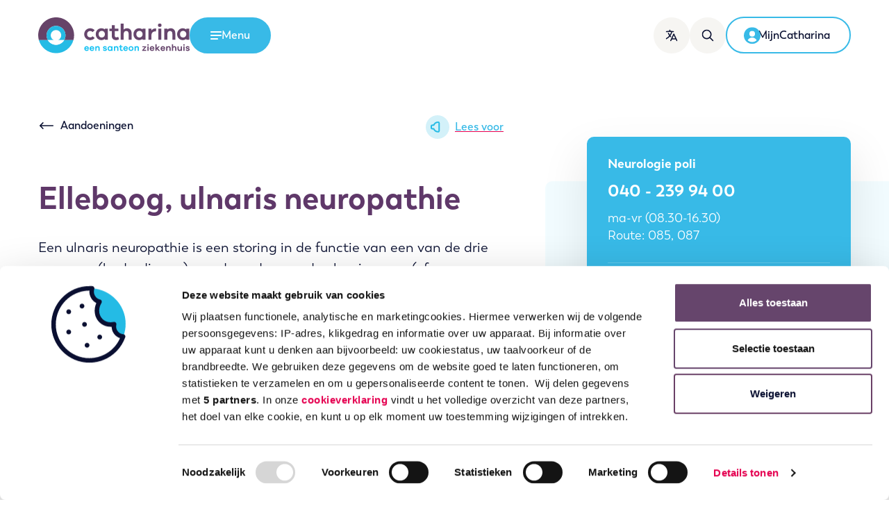

--- FILE ---
content_type: text/html; charset=UTF-8
request_url: https://www.catharinaziekenhuis.nl/aandoeningen/ulnaris-neuropathie-bij-de-elleboog/
body_size: 59300
content:
<!DOCTYPE html>
<html lang="nl-NL" class="no-js">
  <head>
  <meta charset="utf-8" />
  
  <!--
  ::::::::::::::::::::::::::::::::::::::::::::::::::::::::::::::::::::::

  Catharina Ziekenhuis Eindhoven

  Digital strategy, Design & Development by:

  Lemone
  www.lemone.com
  hello@lemone.com

  %%%:         .          ..     .        .           .        ..
  %%%:     :*%%%%%+. %%%*%%%%+*%%%%#.  =#%%%%*- +%%##%%%%=  =#%%%%#=
  %%%:    -%%#:.-%%# %%%*:-%%%#-:*%%*.%%%=--#%%++%%%-:=%%% *%%+.:*%%+
  %%%:    *%%%######.%%%.  *%%=  -%%*=%%+    %%%+%%+   %%%.%%%#####*:-#*
  %%%+-----%%#-::=*. %%%.  *%%=  -%%*.%%%+-=#%%=+%%+   %%%.+%%*-:  -#%%%
  %%%%%%%%:.+%%%%%*: %%%.  +%%-  -%%*  =#%%%%*- =%%+   %%%. -*%*. *%%%*:

  ::::::::::::::::::::::::::::::::::::::::::::::::::::::::::::::::::::::
-->
  <meta http-equiv="x-ua-compatible" content="ie=edge" />
  <meta name="viewport" content="width=device-width, initial-scale=1, shrink-to-fit=no" />

  <script>
    // Detect JavaScript
    !(function (e) {
      e.className = e.className.replace(/\bno-js\b/, "js");
    })(document.documentElement);
  </script>

  
  <script>
    document.addEventListener('DOMContentLoaded', function() {
        document.querySelectorAll('.js-cookiebot-show a').forEach(function (el) {
            el.addEventListener('click', function (e) {
                e.preventDefault();
                Cookiebot.renew();
            });
        });

        document.querySelectorAll('.js-cookiebot-withdraw', '.js-cookiebot-withdraw a').forEach(function (el) {
            el.addEventListener('click', function (e) {
                e.preventDefault();
                Cookiebot.withdraw();
                setTimeout(() => {
                  Cookiebot.show();
                }, 1000);
            });
        });
    });
  </script>

  <!-- Google tag (gtag.js) -->
<script type="text/plain" async src="https://www.googletagmanager.com/gtag/js?id=G-LRBZHQY9M4" data-cookieconsent="statistics, marketing"></script>
<script type="text/plain" data-cookieconsent="statistics, marketing">
  window.dataLayer = window.dataLayer || [];
  function gtag(){dataLayer.push(arguments);}
  gtag('js', new Date());

  gtag('config', 'G-LRBZHQY9M4');
</script>
  <script type="text/javascript"
		id="Cookiebot"
		src="https://consent.cookiebot.com/uc.js"
		data-implementation="wp"
		data-cbid="4775ebf8-e5b1-499e-be7f-133953fcec1f"
								></script>
<title>Elleboog, ulnaris neuropathie &#x2d; Catharina Ziekenhuis</title>

<!-- The SEO Framework: door Sybre Waaijer -->
<meta name="robots" content="max-snippet:-1,max-image-preview:standard,max-video-preview:-1" />
<link rel="canonical" href="https://www.catharinaziekenhuis.nl/aandoeningen/ulnaris-neuropathie-bij-de-elleboog/" />
<meta name="description" content="Een ulnaris neuropathie is een storing in de functie van een van de drie zenuwen (bedradingen) van de onderarm, de ulnariszenuw (of nervus ulnaris)." />
<meta property="og:type" content="article" />
<meta property="og:locale" content="nl_NL" />
<meta property="og:site_name" content="Catharina Ziekenhuis" />
<meta property="og:title" content="Elleboog, ulnaris neuropathie" />
<meta property="og:description" content="Een ulnaris neuropathie is een storing in de functie van een van de drie zenuwen (bedradingen) van de onderarm, de ulnariszenuw (of nervus ulnaris)." />
<meta property="og:url" content="https://www.catharinaziekenhuis.nl/aandoeningen/ulnaris-neuropathie-bij-de-elleboog/" />
<meta property="og:image" content="https://www.catharinaziekenhuis.nl/app/uploads/2021/07/cropped-android-chrome-512x512-1.png" />
<meta property="og:image:width" content="512" />
<meta property="og:image:height" content="512" />
<meta property="og:image:alt" content="Rond ontwerp, horizontaal gedeeld: boven donkerpaars, onder lichtblauw. Witte cirkel overlapt beide helften." />
<meta property="article:published_time" content="2021-12-10T10:03:09+00:00" />
<meta property="article:modified_time" content="2024-07-12T12:55:16+00:00" />
<meta name="twitter:card" content="summary_large_image" />
<meta name="twitter:title" content="Elleboog, ulnaris neuropathie" />
<meta name="twitter:description" content="Een ulnaris neuropathie is een storing in de functie van een van de drie zenuwen (bedradingen) van de onderarm, de ulnariszenuw (of nervus ulnaris)." />
<meta name="twitter:image" content="https://www.catharinaziekenhuis.nl/app/uploads/2021/07/cropped-android-chrome-512x512-1.png" />
<meta name="twitter:image:alt" content="Rond ontwerp, horizontaal gedeeld: boven donkerpaars, onder lichtblauw. Witte cirkel overlapt beide helften." />
<script type="application/ld+json">{"@context":"https://schema.org","@graph":[{"@type":"WebSite","@id":"https://www.catharinaziekenhuis.nl/#/schema/WebSite","url":"https://www.catharinaziekenhuis.nl/","name":"Catharina Ziekenhuis","description":"Gedreven door het leven.","inLanguage":"nl-NL","potentialAction":{"@type":"SearchAction","target":{"@type":"EntryPoint","urlTemplate":"https://www.catharinaziekenhuis.nl/zoeken/{search_term_string}/"},"query-input":"required name=search_term_string"},"publisher":{"@type":"Organization","@id":"https://www.catharinaziekenhuis.nl/#/schema/Organization","name":"Catharina Ziekenhuis","url":"https://www.catharinaziekenhuis.nl/","logo":{"@type":"ImageObject","url":"https://www.catharinaziekenhuis.nl/app/uploads/2021/07/cropped-android-chrome-512x512-1.png","contentUrl":"https://www.catharinaziekenhuis.nl/app/uploads/2021/07/cropped-android-chrome-512x512-1.png","width":512,"height":512,"inLanguage":"nl-NL","caption":"Rond ontwerp, horizontaal gedeeld: boven donkerpaars, onder lichtblauw. Witte cirkel overlapt beide helften."}}},{"@type":"WebPage","@id":"https://www.catharinaziekenhuis.nl/aandoeningen/ulnaris-neuropathie-bij-de-elleboog/","url":"https://www.catharinaziekenhuis.nl/aandoeningen/ulnaris-neuropathie-bij-de-elleboog/","name":"Elleboog, ulnaris neuropathie &#x2d; Catharina Ziekenhuis","description":"Een ulnaris neuropathie is een storing in de functie van een van de drie zenuwen (bedradingen) van de onderarm, de ulnariszenuw (of nervus ulnaris).","inLanguage":"nl-NL","isPartOf":{"@id":"https://www.catharinaziekenhuis.nl/#/schema/WebSite"},"breadcrumb":{"@type":"BreadcrumbList","@id":"https://www.catharinaziekenhuis.nl/#/schema/BreadcrumbList","itemListElement":[{"@type":"ListItem","position":1,"item":"https://www.catharinaziekenhuis.nl/","name":"Catharina Ziekenhuis"},{"@type":"ListItem","position":2,"item":"https://www.catharinaziekenhuis.nl/aandoeningen/","name":"Aandoeningen"},{"@type":"ListItem","position":3,"item":"https:///afdeling/neurologie/","name":"Neurologie"},{"@type":"ListItem","position":4,"name":"Elleboog, ulnaris neuropathie"}]},"potentialAction":{"@type":"ReadAction","target":"https://www.catharinaziekenhuis.nl/aandoeningen/ulnaris-neuropathie-bij-de-elleboog/"},"datePublished":"2021-12-10T10:03:09+00:00","dateModified":"2024-07-12T12:55:16+00:00"}]}</script>
<!-- / The SEO Framework: door Sybre Waaijer | 3.82ms meta | 0.08ms boot -->

<style id='classic-theme-styles-inline-css' type='text/css'>
/*! This file is auto-generated */
.wp-block-button__link{color:#fff;background-color:#32373c;border-radius:9999px;box-shadow:none;text-decoration:none;padding:calc(.667em + 2px) calc(1.333em + 2px);font-size:1.125em}.wp-block-file__button{background:#32373c;color:#fff;text-decoration:none}
</style>
<style id='global-styles-inline-css' type='text/css'>
:root{--wp--preset--aspect-ratio--square: 1;--wp--preset--aspect-ratio--4-3: 4/3;--wp--preset--aspect-ratio--3-4: 3/4;--wp--preset--aspect-ratio--3-2: 3/2;--wp--preset--aspect-ratio--2-3: 2/3;--wp--preset--aspect-ratio--16-9: 16/9;--wp--preset--aspect-ratio--9-16: 9/16;--wp--preset--color--black: #000000;--wp--preset--color--cyan-bluish-gray: #abb8c3;--wp--preset--color--white: #ffffff;--wp--preset--color--pale-pink: #f78da7;--wp--preset--color--vivid-red: #cf2e2e;--wp--preset--color--luminous-vivid-orange: #ff6900;--wp--preset--color--luminous-vivid-amber: #fcb900;--wp--preset--color--light-green-cyan: #7bdcb5;--wp--preset--color--vivid-green-cyan: #00d084;--wp--preset--color--pale-cyan-blue: #8ed1fc;--wp--preset--color--vivid-cyan-blue: #0693e3;--wp--preset--color--vivid-purple: #9b51e0;--wp--preset--gradient--vivid-cyan-blue-to-vivid-purple: linear-gradient(135deg,rgba(6,147,227,1) 0%,rgb(155,81,224) 100%);--wp--preset--gradient--light-green-cyan-to-vivid-green-cyan: linear-gradient(135deg,rgb(122,220,180) 0%,rgb(0,208,130) 100%);--wp--preset--gradient--luminous-vivid-amber-to-luminous-vivid-orange: linear-gradient(135deg,rgba(252,185,0,1) 0%,rgba(255,105,0,1) 100%);--wp--preset--gradient--luminous-vivid-orange-to-vivid-red: linear-gradient(135deg,rgba(255,105,0,1) 0%,rgb(207,46,46) 100%);--wp--preset--gradient--very-light-gray-to-cyan-bluish-gray: linear-gradient(135deg,rgb(238,238,238) 0%,rgb(169,184,195) 100%);--wp--preset--gradient--cool-to-warm-spectrum: linear-gradient(135deg,rgb(74,234,220) 0%,rgb(151,120,209) 20%,rgb(207,42,186) 40%,rgb(238,44,130) 60%,rgb(251,105,98) 80%,rgb(254,248,76) 100%);--wp--preset--gradient--blush-light-purple: linear-gradient(135deg,rgb(255,206,236) 0%,rgb(152,150,240) 100%);--wp--preset--gradient--blush-bordeaux: linear-gradient(135deg,rgb(254,205,165) 0%,rgb(254,45,45) 50%,rgb(107,0,62) 100%);--wp--preset--gradient--luminous-dusk: linear-gradient(135deg,rgb(255,203,112) 0%,rgb(199,81,192) 50%,rgb(65,88,208) 100%);--wp--preset--gradient--pale-ocean: linear-gradient(135deg,rgb(255,245,203) 0%,rgb(182,227,212) 50%,rgb(51,167,181) 100%);--wp--preset--gradient--electric-grass: linear-gradient(135deg,rgb(202,248,128) 0%,rgb(113,206,126) 100%);--wp--preset--gradient--midnight: linear-gradient(135deg,rgb(2,3,129) 0%,rgb(40,116,252) 100%);--wp--preset--font-size--small: 13px;--wp--preset--font-size--medium: 20px;--wp--preset--font-size--large: 36px;--wp--preset--font-size--x-large: 42px;--wp--preset--spacing--20: 0.44rem;--wp--preset--spacing--30: 0.67rem;--wp--preset--spacing--40: 1rem;--wp--preset--spacing--50: 1.5rem;--wp--preset--spacing--60: 2.25rem;--wp--preset--spacing--70: 3.38rem;--wp--preset--spacing--80: 5.06rem;--wp--preset--shadow--natural: 6px 6px 9px rgba(0, 0, 0, 0.2);--wp--preset--shadow--deep: 12px 12px 50px rgba(0, 0, 0, 0.4);--wp--preset--shadow--sharp: 6px 6px 0px rgba(0, 0, 0, 0.2);--wp--preset--shadow--outlined: 6px 6px 0px -3px rgba(255, 255, 255, 1), 6px 6px rgba(0, 0, 0, 1);--wp--preset--shadow--crisp: 6px 6px 0px rgba(0, 0, 0, 1);}:where(.is-layout-flex){gap: 0.5em;}:where(.is-layout-grid){gap: 0.5em;}body .is-layout-flex{display: flex;}.is-layout-flex{flex-wrap: wrap;align-items: center;}.is-layout-flex > :is(*, div){margin: 0;}body .is-layout-grid{display: grid;}.is-layout-grid > :is(*, div){margin: 0;}:where(.wp-block-columns.is-layout-flex){gap: 2em;}:where(.wp-block-columns.is-layout-grid){gap: 2em;}:where(.wp-block-post-template.is-layout-flex){gap: 1.25em;}:where(.wp-block-post-template.is-layout-grid){gap: 1.25em;}.has-black-color{color: var(--wp--preset--color--black) !important;}.has-cyan-bluish-gray-color{color: var(--wp--preset--color--cyan-bluish-gray) !important;}.has-white-color{color: var(--wp--preset--color--white) !important;}.has-pale-pink-color{color: var(--wp--preset--color--pale-pink) !important;}.has-vivid-red-color{color: var(--wp--preset--color--vivid-red) !important;}.has-luminous-vivid-orange-color{color: var(--wp--preset--color--luminous-vivid-orange) !important;}.has-luminous-vivid-amber-color{color: var(--wp--preset--color--luminous-vivid-amber) !important;}.has-light-green-cyan-color{color: var(--wp--preset--color--light-green-cyan) !important;}.has-vivid-green-cyan-color{color: var(--wp--preset--color--vivid-green-cyan) !important;}.has-pale-cyan-blue-color{color: var(--wp--preset--color--pale-cyan-blue) !important;}.has-vivid-cyan-blue-color{color: var(--wp--preset--color--vivid-cyan-blue) !important;}.has-vivid-purple-color{color: var(--wp--preset--color--vivid-purple) !important;}.has-black-background-color{background-color: var(--wp--preset--color--black) !important;}.has-cyan-bluish-gray-background-color{background-color: var(--wp--preset--color--cyan-bluish-gray) !important;}.has-white-background-color{background-color: var(--wp--preset--color--white) !important;}.has-pale-pink-background-color{background-color: var(--wp--preset--color--pale-pink) !important;}.has-vivid-red-background-color{background-color: var(--wp--preset--color--vivid-red) !important;}.has-luminous-vivid-orange-background-color{background-color: var(--wp--preset--color--luminous-vivid-orange) !important;}.has-luminous-vivid-amber-background-color{background-color: var(--wp--preset--color--luminous-vivid-amber) !important;}.has-light-green-cyan-background-color{background-color: var(--wp--preset--color--light-green-cyan) !important;}.has-vivid-green-cyan-background-color{background-color: var(--wp--preset--color--vivid-green-cyan) !important;}.has-pale-cyan-blue-background-color{background-color: var(--wp--preset--color--pale-cyan-blue) !important;}.has-vivid-cyan-blue-background-color{background-color: var(--wp--preset--color--vivid-cyan-blue) !important;}.has-vivid-purple-background-color{background-color: var(--wp--preset--color--vivid-purple) !important;}.has-black-border-color{border-color: var(--wp--preset--color--black) !important;}.has-cyan-bluish-gray-border-color{border-color: var(--wp--preset--color--cyan-bluish-gray) !important;}.has-white-border-color{border-color: var(--wp--preset--color--white) !important;}.has-pale-pink-border-color{border-color: var(--wp--preset--color--pale-pink) !important;}.has-vivid-red-border-color{border-color: var(--wp--preset--color--vivid-red) !important;}.has-luminous-vivid-orange-border-color{border-color: var(--wp--preset--color--luminous-vivid-orange) !important;}.has-luminous-vivid-amber-border-color{border-color: var(--wp--preset--color--luminous-vivid-amber) !important;}.has-light-green-cyan-border-color{border-color: var(--wp--preset--color--light-green-cyan) !important;}.has-vivid-green-cyan-border-color{border-color: var(--wp--preset--color--vivid-green-cyan) !important;}.has-pale-cyan-blue-border-color{border-color: var(--wp--preset--color--pale-cyan-blue) !important;}.has-vivid-cyan-blue-border-color{border-color: var(--wp--preset--color--vivid-cyan-blue) !important;}.has-vivid-purple-border-color{border-color: var(--wp--preset--color--vivid-purple) !important;}.has-vivid-cyan-blue-to-vivid-purple-gradient-background{background: var(--wp--preset--gradient--vivid-cyan-blue-to-vivid-purple) !important;}.has-light-green-cyan-to-vivid-green-cyan-gradient-background{background: var(--wp--preset--gradient--light-green-cyan-to-vivid-green-cyan) !important;}.has-luminous-vivid-amber-to-luminous-vivid-orange-gradient-background{background: var(--wp--preset--gradient--luminous-vivid-amber-to-luminous-vivid-orange) !important;}.has-luminous-vivid-orange-to-vivid-red-gradient-background{background: var(--wp--preset--gradient--luminous-vivid-orange-to-vivid-red) !important;}.has-very-light-gray-to-cyan-bluish-gray-gradient-background{background: var(--wp--preset--gradient--very-light-gray-to-cyan-bluish-gray) !important;}.has-cool-to-warm-spectrum-gradient-background{background: var(--wp--preset--gradient--cool-to-warm-spectrum) !important;}.has-blush-light-purple-gradient-background{background: var(--wp--preset--gradient--blush-light-purple) !important;}.has-blush-bordeaux-gradient-background{background: var(--wp--preset--gradient--blush-bordeaux) !important;}.has-luminous-dusk-gradient-background{background: var(--wp--preset--gradient--luminous-dusk) !important;}.has-pale-ocean-gradient-background{background: var(--wp--preset--gradient--pale-ocean) !important;}.has-electric-grass-gradient-background{background: var(--wp--preset--gradient--electric-grass) !important;}.has-midnight-gradient-background{background: var(--wp--preset--gradient--midnight) !important;}.has-small-font-size{font-size: var(--wp--preset--font-size--small) !important;}.has-medium-font-size{font-size: var(--wp--preset--font-size--medium) !important;}.has-large-font-size{font-size: var(--wp--preset--font-size--large) !important;}.has-x-large-font-size{font-size: var(--wp--preset--font-size--x-large) !important;}
:where(.wp-block-post-template.is-layout-flex){gap: 1.25em;}:where(.wp-block-post-template.is-layout-grid){gap: 1.25em;}
:where(.wp-block-columns.is-layout-flex){gap: 2em;}:where(.wp-block-columns.is-layout-grid){gap: 2em;}
:root :where(.wp-block-pullquote){font-size: 1.5em;line-height: 1.6;}
</style>
<link rel="stylesheet" href="/app/themes/cze/dist/styles/main_391b5c56.css"><script src="/wp/wp-includes/js/jquery/jquery.min.js?ver=3.7.1"></script><script src="/wp/wp-includes/js/jquery/jquery-migrate.min.js?ver=3.4.1"></script><meta name="google-site-verification" content="BGinGKLhRAyX-UuzrYLbZwxDCtk1B81N6w2_SnttODM" /><meta name="google-site-verification" content="YBnUqXmbh1Lg3CyiTZ2uQWEtovpCj7OXn2WYt8l66fw" /><link rel="icon" href="/app/uploads/2021/07/cropped-android-chrome-512x512-1-32x32.png" sizes="32x32">
<link rel="icon" href="/app/uploads/2021/07/cropped-android-chrome-512x512-1-192x192.png" sizes="192x192">
<link rel="apple-touch-icon" href="/app/uploads/2021/07/cropped-android-chrome-512x512-1-180x180.png">
<meta name="msapplication-TileImage" content="/app/uploads/2021/07/cropped-android-chrome-512x512-1-270x270.png">

  
  
  <script>
    window.rsConf = { general: { usePost: true } };
  </script>
  <script
    src="https://cdn-eu.readspeaker.com/script/8444/webReader/webReader.js?pids=wr"
    type="text/javascript"
    id="rs_req_Init"
  ></script>
</head>
  <body class="cze-condition-template-default single single-cze-condition postid-105807 ulnaris-neuropathie-bij-de-elleboog app-data index-data singular-data single-data single-cze-condition-data single-cze-condition-ulnaris-neuropathie-bij-de-elleboog-data">
    
    
    <a class="skip-link | btn btn-secondary" href="#main-content">Ga naar de inhoud</a>
<header class="banner" role="banner">
  <div
    class="container position-relative d-flex align-items-center align-items-sm-end align-items-lg-center g-md-10 g-4"
  >
    <div class="banner__logo">
      <a class="brand" href="https://www.catharinaziekenhuis.nl" title="Catharina Ziekenhuis">
        <img src="https://www.catharinaziekenhuis.nl/app/themes/cze/dist/images/logo_cf2f850a.svg" alt="Catharina een Santeon ziekenhuis" />
      </a>
    </div>

    <button
      class="btn btn-primary d-none d-lg-inline-flex text-white"
      data-hamburger-menu-toggle
      data-toggle-target="#hamburger-menu"
      aria-expanded="false"
      aria-controls="hamburger-menu"
    >
      <span class="show-on-open">
        <svg xmlns="http://www.w3.org/2000/svg" viewBox="0 0 24 24">
  <path d="M0 4.5C0 3.672.582 3 1.3 3h21.4c.718 0 1.3.672 1.3 1.5S23.418 6 22.7 6H1.3C.582 6 0 5.328 0 4.5ZM0 12c0-.828.582-1.5 1.3-1.5h21.4c.718 0 1.3.672 1.3 1.5s-.582 1.5-1.3 1.5H1.3C.582 13.5 0 12.828 0 12Zm.894 6C.4 18 0 18.672 0 19.5S.4 21 .894 21h14.712c.494 0 .894-.672.894-1.5s-.4-1.5-.894-1.5H.894Z" fill="currentColor" fill-rule="evenodd"/>
</svg>
        <span class="sr-only">Open het</span>
        <span>Menu</span>
      </span>
      <span class="show-on-close">
        <svg xmlns="http://www.w3.org/2000/svg" viewBox="0 0 24 24">
  <g fill="currentColor" fill-rule="evenodd">
    <path d="M1.333 22.667c-.736-.737-.816-1.851-.177-2.49L20.178 1.157c.638-.639 1.752-.559 2.489.177.736.737.816 1.851.177 2.49L3.822 22.843c-.638.639-1.752.559-2.489-.177Z"/>
    <path d="M22.667 22.667c.736-.737.816-1.851.177-2.49L3.822 1.157C3.184.517 2.07.597 1.333 1.333c-.736.737-.816 1.851-.177 2.49l19.022 19.021c.638.639 1.752.559 2.489-.177Z"/>
  </g>
</svg>
        <span class="sr-only">Menu</span>
        <span>Sluiten</span>
      </span>
    </button>

          <nav
        id="hamburger-menu"
        class="hamburger-menu"
        aria-hidden="true"
        aria-label="Hoofdmenu"
        aria-modal="true"
      >
        <div class="container position-relative">
          <div class="d-flex justify-content-between align-items-baseline d-md-none">
            <h2 class="hamburger-menu__title">Menu</h2>
          </div>
          <ul id="menu-hoofdmenu2024" class="dropdown list-unstyled"><li class="menu-item menu-item-has-children menu-primair"><a href="#">Primair</a>
<ul class="sub-menu">
	<li class="menu-item menu-bloedprikken"><a href="https://www.catharinaziekenhuis.nl/onderzoeken/bloedprikken/">Bloedprikken</a></li>
	<li class="menu-item menu-medische-informatie"><a href="https://www.catharinaziekenhuis.nl/medische-informatie/">Medische informatie</a></li>
	<li class="menu-item menu-naar-het-ziekenhuis"><a href="https://www.catharinaziekenhuis.nl/naar-het-ziekenhuis-menu/">Naar het ziekenhuis</a></li>
	<li class="menu-item menu-opname-en-voorbereiding"><a href="https://www.catharinaziekenhuis.nl/opname-en-voorbereiding-menu/">Opname en voorbereiding</a></li>
	<li class="menu-item menu-afdelingen"><a href="https://www.catharinaziekenhuis.nl/afdelingen-menu/">Afdelingen</a></li>
	<li class="menu-item menu-zorgverleners"><a href="https://www.catharinaziekenhuis.nl/zorgverleners-menu/">Zorgverleners</a></li>
	<li class="menu-item menu-contact-en-afspraak"><a href="https://www.catharinaziekenhuis.nl/contact-en-afspraak-maken-menu/">Contact en afspraak</a></li>
</ul>
</li>
<li class="menu-item menu-item-has-children menu-secundair"><a href="#">Secundair</a>
<ul class="sub-menu">
	<li class="menu-item menu-route-en-parkeren"><a href="https://www.catharinaziekenhuis.nl/telefoonnummers-en-openingstijden-van-afdelingen/route-parkeren/">Route en parkeren</a></li>
	<li class="menu-item menu-mijncatharina"><a href="https://www.catharinaziekenhuis.nl/mijn-catharina/">MijnCatharina</a></li>
	<li class="menu-item menu-zorgverzekeraars"><a href="https://www.catharinaziekenhuis.nl/prijzen-en-vergoedingen/contracten-zorgverzekeraars/">Zorgverzekeraars</a></li>
	<li class="menu-item menu-werken-en-leren"><a href="https://www.catharinaziekenhuis.nl/werken-en-leren-menu/">Werken en leren</a></li>
	<li class="menu-item menu-wetenschap"><a href="https://www.catharinaziekenhuis.nl/wetenschap-menu2/">Wetenschap</a></li>
	<li class="menu-item menu-kwaliteit-en-veiligheid"><a href="https://www.catharinaziekenhuis.nl/kwaliteit-en-veiligheid-menu2/">Kwaliteit en veiligheid</a></li>
	<li class="menu-item menu-verwijzers"><a href="https://www.catharinaziekenhuis.nl/verwijzers/">Verwijzers</a></li>
	<li class="menu-item menu-catharina-onderzoeksfonds"><a href="https://www.catharinaonderzoeksfonds.nl/">Catharina Onderzoeksfonds</a></li>
	<li class="menu-item menu-over-catharina"><a href="https://www.catharinaziekenhuis.nl/over-catharina-menu/">Over Catharina</a></li>
</ul>
</li>
</ul>

          <button
            class="close-button"
            data-hamburger-menu-toggle="close"
            data-toggle-target="#hamburger-menu"
            aria-controls="hamburger-menu"
            aria-expanded="false"
          >
            Menu sluiten
          </button>
        </div>
      </nav>
    
    <nav class="ml-auto d-flex align-items-center g-3 g-md-4" aria-label="Gebruiker acties">
      <!-- Button trigger modal -->

      <button
        type="button"
        class="btn btn-icon has-label d-none d-md-inline-flex | hide-on-translated"
        data-toggle="modal"
        data-target="#localizationModal"
        aria-label="Translate this page"
      >
        <svg xmlns="http://www.w3.org/2000/svg" viewBox="0 0 24 24">
  <path d="M15.557 8.811c.392-.84 1.585-.84 1.977 0l6.363 13.637a1.09 1.09 0 0 1-1.977.922l-1.403-3.007h-7.945L11.17 23.37a1.091 1.091 0 0 1-1.322.578l-.127-.05a1.09 1.09 0 0 1-.528-1.45L15.557 8.81ZM8.364 0c.602 0 1.09.488 1.09 1.09v1.647l.977.025c.343.012.685.027 1.027.044l1.02.062.013.001.018.001 1.07.083c.367.032.733.067 1.098.106l1.094.126a1.09 1.09 0 0 1-.27 2.165 56.64 56.64 0 0 0-3.17-.305l.916.07-.005.02a22.835 22.835 0 0 1-3.43 7.344l-.07.097.325.38c.126.144.255.286.386.427l.399.417a1.09 1.09 0 0 1-1.556 1.53 22.937 22.937 0 0 1-.811-.87l-.121-.139-.022.028A22.97 22.97 0 0 1 2.02 19.41l-.428.227A1.09 1.09 0 1 1 .59 17.7a20.785 20.785 0 0 0 6.194-4.887l.2-.237-.319-.455A22.937 22.937 0 0 1 4.66 8.493l-.233-.547a1.09 1.09 0 0 1 2.019-.828 20.755 20.755 0 0 0 1.878 3.555l.04.059.095-.14a20.65 20.65 0 0 0 2.53-5.494l.035-.127-.667-.028c-.33-.011-.662-.02-.994-.025l-.983-.01-.015.001-.016-.001-1.007.01c-1.704.03-3.405.135-5.1.315l-1.015.117a1.09 1.09 0 0 1-.27-2.165 59.846 59.846 0 0 1 5.286-.42l1.03-.028V1.09c0-.556.417-1.015.955-1.083L8.364 0Zm8.181 11.852-2.955 6.33h5.91l-2.955-6.33Z" fill="currentColor" fill-rule="nonzero"/>
</svg>
        <span class="hover-label">
          <span class="label">Translate</span>
        </span>
      </button>

      <a href="https://www.catharinaziekenhuis.nl/zoeken/" class="btn btn-icon has-label d-none d-md-inline-flex" aria-label="Zoeken">
        <svg xmlns="http://www.w3.org/2000/svg" viewBox="0 0 24 24">
  <path d="M19.011 6.03a9.896 9.896 0 0 1-1.314 9.974l5.953 5.954a1.196 1.196 0 1 1-1.693 1.692l-5.952-5.953a9.912 9.912 0 0 1-2.232 1.314C8.74 21.149 2.929 18.804.79 13.773-1.347 8.742.998 2.929 6.03.79 11.06-1.347 16.873.998 19.01 6.03ZM6.966 2.992a7.506 7.506 0 1 0 8.242 12.215l.028-.024a7.508 7.508 0 0 0-8.27-12.19Z" fill="currentColor" fill-rule="nonzero"/>
</svg>
        <span class="hover-label">
          <span class="label">Zoeken</span>
        </span>
      </a>

      <button
        data-toggle="modal"
        data-target="#localizationModal"
        aria-label="Translate this page"
        class="btn btn-icon d-md-none hide-on-translated"
      >
        <svg xmlns="http://www.w3.org/2000/svg" viewBox="0 0 24 24">
  <path d="M15.557 8.811c.392-.84 1.585-.84 1.977 0l6.363 13.637a1.09 1.09 0 0 1-1.977.922l-1.403-3.007h-7.945L11.17 23.37a1.091 1.091 0 0 1-1.322.578l-.127-.05a1.09 1.09 0 0 1-.528-1.45L15.557 8.81ZM8.364 0c.602 0 1.09.488 1.09 1.09v1.647l.977.025c.343.012.685.027 1.027.044l1.02.062.013.001.018.001 1.07.083c.367.032.733.067 1.098.106l1.094.126a1.09 1.09 0 0 1-.27 2.165 56.64 56.64 0 0 0-3.17-.305l.916.07-.005.02a22.835 22.835 0 0 1-3.43 7.344l-.07.097.325.38c.126.144.255.286.386.427l.399.417a1.09 1.09 0 0 1-1.556 1.53 22.937 22.937 0 0 1-.811-.87l-.121-.139-.022.028A22.97 22.97 0 0 1 2.02 19.41l-.428.227A1.09 1.09 0 1 1 .59 17.7a20.785 20.785 0 0 0 6.194-4.887l.2-.237-.319-.455A22.937 22.937 0 0 1 4.66 8.493l-.233-.547a1.09 1.09 0 0 1 2.019-.828 20.755 20.755 0 0 0 1.878 3.555l.04.059.095-.14a20.65 20.65 0 0 0 2.53-5.494l.035-.127-.667-.028c-.33-.011-.662-.02-.994-.025l-.983-.01-.015.001-.016-.001-1.007.01c-1.704.03-3.405.135-5.1.315l-1.015.117a1.09 1.09 0 0 1-.27-2.165 59.846 59.846 0 0 1 5.286-.42l1.03-.028V1.09c0-.556.417-1.015.955-1.083L8.364 0Zm8.181 11.852-2.955 6.33h5.91l-2.955-6.33Z" fill="currentColor" fill-rule="nonzero"/>
</svg>
        <small class="d-md-none">Translate</small>
      </button>

      <a href="https://www.catharinaziekenhuis.nl/zoeken/" class="btn btn-icon d-md-none" aria-label="Ga naar de zoekpagina">
        <svg xmlns="http://www.w3.org/2000/svg" viewBox="0 0 24 24">
  <path d="M19.011 6.03a9.896 9.896 0 0 1-1.314 9.974l5.953 5.954a1.196 1.196 0 1 1-1.693 1.692l-5.952-5.953a9.912 9.912 0 0 1-2.232 1.314C8.74 21.149 2.929 18.804.79 13.773-1.347 8.742.998 2.929 6.03.79 11.06-1.347 16.873.998 19.01 6.03ZM6.966 2.992a7.506 7.506 0 1 0 8.242 12.215l.028-.024a7.508 7.508 0 0 0-8.27-12.19Z" fill="currentColor" fill-rule="nonzero"/>
</svg>
        <small class="d-md-none">Zoeken</small>
      </a>

      <button
        class="btn btn-icon d-lg-none"
        data-hamburger-menu-toggle
        data-toggle-target="#hamburger-menu"
        aria-controls="hamburger-menu"
        aria-expanded="false"
      >
        <span class="show-on-open"><svg xmlns="http://www.w3.org/2000/svg" viewBox="0 0 24 24">
  <path d="M0 4.5C0 3.672.582 3 1.3 3h21.4c.718 0 1.3.672 1.3 1.5S23.418 6 22.7 6H1.3C.582 6 0 5.328 0 4.5ZM0 12c0-.828.582-1.5 1.3-1.5h21.4c.718 0 1.3.672 1.3 1.5s-.582 1.5-1.3 1.5H1.3C.582 13.5 0 12.828 0 12Zm.894 6C.4 18 0 18.672 0 19.5S.4 21 .894 21h14.712c.494 0 .894-.672.894-1.5s-.4-1.5-.894-1.5H.894Z" fill="currentColor" fill-rule="evenodd"/>
</svg>
</span>
        <span class="show-on-close"><svg xmlns="http://www.w3.org/2000/svg" viewBox="0 0 24 24">
  <g fill="currentColor" fill-rule="evenodd">
    <path d="M1.333 22.667c-.736-.737-.816-1.851-.177-2.49L20.178 1.157c.638-.639 1.752-.559 2.489.177.736.737.816 1.851.177 2.49L3.822 22.843c-.638.639-1.752.559-2.489-.177Z"/>
    <path d="M22.667 22.667c.736-.737.816-1.851.177-2.49L3.822 1.157C3.184.517 2.07.597 1.333 1.333c-.736.737-.816 1.851-.177 2.49l19.022 19.021c.638.639 1.752.559 2.489-.177Z"/>
  </g>
</svg>
</span>
        <small class="d-md-none">Menu</small>
      </button>
      <a href="/mijn-catharina" class="btn btn-outline-primary d-none d-lg-inline-flex">
        <div class="text-primary icon-6"><svg xmlns="http://www.w3.org/2000/svg" viewBox="0 0 24 24">
  <path d="M0 12C0 5.373 5.373 0 12 0s12 5.373 12 12-5.373 12-12 12S0 18.627 0 12Zm7.929-2.491a4.071 4.071 0 1 1 8.142 0 4.071 4.071 0 0 1-8.142 0Zm10.276 8.726a.754.754 0 0 1-.15.993 9.39 9.39 0 0 1-6.055 2.2 9.39 9.39 0 0 1-6.054-2.2.754.754 0 0 1-.15-.993 7.428 7.428 0 0 1 12.41 0Z" fill="currentColor" fill-rule="evenodd"/>
</svg>
</div>
        <span class="text-black">MijnCatharina</span>
      </a>
    </nav>
  </div>
</header>
    
    
  

  

  <main id="main-content" class="site-main">
    <div class="container">
      <div class="row">
        <div class="col-lg-7">
          <div class="back-link">
            <div class="row justify-content-between">
              <div class="col-auto">
                <a href="https://www.catharinaziekenhuis.nl/aandoeningen/" class="btn btn-link btn-prev">Aandoeningen</a>
              </div>
              <div class="col-auto">
                <div class="h-100 d-flex align-items-center">
                  <div id="readspeaker_button1" class="rs_skip rsbtn rs_preserve notranslate" translate="no">
  <a
    translate="no"
    rel="nofollow"
    class="rsbtn_play notranslate"
    accesskey="L"
    title="Laat de tekst voorlezen met ReadSpeaker webReader"
    href="https://app-eu.readspeaker.com/cgi-bin/rsent?customerid=8444&amp;lang=nl_nl&amp;readid=article&amp;url=https%3A%2F%2Fwww.catharinaziekenhuis.nl%2Faandoeningen%2Fulnaris-neuropathie-bij-de-elleboog%2F"
  >
    <span class="rsbtn_left rsimg rspart">
      <span class="rsbtn_text">
        <span>
          <div class="rsbtn_icon"><svg xmlns="http://www.w3.org/2000/svg" width="18" height="18" viewBox="0 0 18 18">
  <path d="M12.2 3.292C12.2 2.58 11.621 2 10.908 2a6.892 6.892 0 0 0-6.391 4.308H2.723C1.771 6.308 1 7.079 1 8.03v1.723c0 .952.771 1.723 1.723 1.723h1.794a6.892 6.892 0 0 0 6.39 4.308c.714 0 1.293-.579 1.293-1.293v-11.2Z" stroke="#24BBE5" stroke-width="2" fill="none" fill-rule="evenodd" stroke-linecap="round" stroke-linejoin="round"/>
</svg>
</div>
          Lees voor
        </span>
      </span>
    </span>
    <span class="rsbtn_right rsimg rsplay rspart"></span>
  </a>
</div>
                </div>
              </div>
            </div>
          </div>
        </div>
      </div>

      <div class="row">
        <div class="col-lg-7">
          <article class="article" id="article">
            <div class="content-page">
              <h1>Elleboog, ulnaris neuropathie</h1>

              <div class="lead">
                <p>Een ulnaris neuropathie is een storing in de functie van een van de drie zenuwen (bedradingen) van de onderarm, de ulnariszenuw (of nervus ulnaris). Deze zenuw loopt vanaf de binnenkant van de bovenarm via de binnenkant van de elleboog naar de pinkmuis.</p>

              </div>

              <div class="intro">
                <p>Vrijwel alle patiënten hebben klachten van gevoelloosheid en tintelingen van pink en ringvinger. Daarnaast kunnen krachtsverlies in de hand, verminderde vaardigheid van de hand, pijn en krampen in de hand optreden. De uitval van de functie van de zenuw kan variëren van licht tot ernstig. Ook kunnen de klachten ‘s nachts optreden.</p>
<h3>Oorzaak</h3>
<p>Beknelling van de ulnariszenuw ter hoogte van de elleboog kan de oorzaak zijn. Vaak is er echter geen specifieke onderliggende oorzaak. Leunen op de elleboog, herhaald of overmatig buigen en strekken van de elleboog worden wel in verband gebracht met een ulnaris neuropathie door druk op en rek van de zenuw.</p>
<h3>Behandeling</h3>
<p>Bij uitblijven van verbetering kunnen we de zenuw operatief vrij leggen. Bij patiënten met meer uitgesproken en toenemende spierzwakte besluiten we soms direct tot een operatieve behandeling. Meestal voert een neurochirurg of plastisch chirurg de operatie uit. Dit gebeurt vaak poliklinisch onder plaatselijke verdoving. De chirurg legt de zenuw vrij door de weefsels die de zenuw beknellen, door te nemen.</p>

              </div>

              
              
              <div>
                
              </div>
            </div>


          </article>
        </div>

        <div class="col-md-5">
          <aside class="sidebar">
            <section class="widget widget-contact widget--is-blue widget--is-card widget--has-offset ">
    <h2 class="h5">Neurologie poli</h2>
          <div class="h3">
        <a href="tel:+31402399400" class="text-decoration-none">
          040 - 239 94 00
        </a>
      </div>
    
          <p class="mb-1">
        ma-vr (08.30-16.30)
      </p>
    
          <p class="mb-1">Route: 085, 087</p>
    
    
    <div class="widget__divider"></div>
    <ul class="widget__list list-unstyled mb-0">
          </ul>
  </section>
                      </aside>
        </div>
      </div>
    </div>

    
    
    <section class="related-content">
  <div class="container">
    <div class="row">
                  <div class="col-md">
        <h2 class="h3 mb-4">Onderzoeken</h2>
        <ul class="link-list" data-link-list-limit="4">
                    <li>
            <a href="https://www.catharinaziekenhuis.nl/onderzoeken/electromyogram-emg/">Electromyogram (EMG)</a>
          </li>
                    <li>
            <a href="https://www.catharinaziekenhuis.nl/onderzoeken/zenuwecho-onderzoek-2/">Zenuwecho-onderzoek</a>
          </li>
                  </ul>
      </div>
                </div>
  </div>
</section>

    
    
    <section id="news-recent" class="news-recent ">
  <div class="container">
    <h2 class="h2 news-recent__title">Nieuws</h2>
    <div class="row">
            <div class="col-lg-6 pr-4">
        <article class="article-news">
  <a href="https://www.catharinaziekenhuis.nl/laat-u-inspireren-fototentoonstelling-we-moeten-praten/" class="media d-flex">
        <img src="/app/uploads/2026/01/we-moeten-praten-website-280x280.jpg" alt="" class="rounded" width="140" height="140" />
        <div class="media-body align-self-center d-flex flex-column ml-3 ml-lg-4 my-lg-2">
      <time datetime="2026-01-15" class="article-time font-size-sm">15 januari, 2026</time>
      <h2 class="h5 mt-lg-1 mb-2 line-height-base media-title">Laat u inspireren: fototentoonstelling ‘We moeten praten’</h2>
      <span class="article-link d-block mt-auto">Lees verder</span>
    </div>
  </a>
</article>
      </div>
            <div class="col-lg-6 pr-4">
        <article class="article-news">
  <a href="https://www.catharinaziekenhuis.nl/de-invloed-van-ai-op-oncologische-zorg-centraal-tijdens-publiekslezing-voor-lezers-eindhovens-dagblad/" class="media d-flex">
        <img src="/app/uploads/2026/01/foto-publiekslezing-280x280.jpg" alt="" class="rounded" width="140" height="140" />
        <div class="media-body align-self-center d-flex flex-column ml-3 ml-lg-4 my-lg-2">
      <time datetime="2026-01-12" class="article-time font-size-sm">12 januari, 2026</time>
      <h2 class="h5 mt-lg-1 mb-2 line-height-base media-title">De invloed van AI op oncologische zorg centraal tijdens publiekslezing voor lezers Eindhovens Dagblad</h2>
      <span class="article-link d-block mt-auto">Lees verder</span>
    </div>
  </a>
</article>
      </div>
          </div>
  </div>
</section>

  </main>
  
    
    <div class="overflow-hidden">
  <footer class="site-footer">
    <div class="container">
      <div class="footer-grid">
        <div class="footer-logo">
          <div class="brand brand--small">
            <img src="https://www.catharinaziekenhuis.nl/app/themes/cze/dist/images/logo_cf2f850a.svg" alt="Catharina Ziekenhuis Eindhoven - een Santeon ziekenhuis">
          </div>
        </div>

                <div class="footer-address">
          <h3 class="h5">Bezoekadres</h3>
          <address class=" mb-0">
            Michelangelolaan 2<br />
5623 EJ Eindhoven<br />

          </address>
          <ul class="list-unstyled has-line">
                        <li>
              <a href="tel:+31402399111">
                <svg height="20" viewBox="0 0 20 20" width="20" xmlns="http://www.w3.org/2000/svg"><path d="m17.9984218 14.8922269c-.0223125-.6189059-.2801249-1.196468-.7259059-1.6263115-.8728432-.8416558-1.6041553-1.3275305-2.3014674-1.5290304-.9607807-.2776874-1.8507802-.0251875-2.6450297.7504996-.0011875.0011562-.002375.0023437-.0035625.0035312l-.8449996.838687c-.5280934-.2976873-1.55496783-.9513119-2.6644047-2.0607488l-.08224996-.0821875c-1.10962437-1.1095931-1.76321775-2.13665499-2.06062383-2.66415469l.83874953-.84503077c.0011875-.0011875.002375-.002375.00356249-.00359375.77565581-.79418705 1.02815567-1.68412404.75049958-2.64502975-.20153114-.69728085-.68737461-1.42859294-1.52906163-2.30143619-.42981226-.4457185-1.00734318-.70353085-1.62624908-.72584334-.6192809-.02234374-1.21353056.19321864-1.6744053.6069059l-.01793749.01612499c-.0083125.00746875-.01643749.0151875-.02437499.02309374-.91746823.91746823-1.39840545 2.20187375-1.39096132 3.71440414.01293085 2.56943605 1.4250863 5.50780942 3.77755372 7.86024552.4435935.4435935 3.66013401 2.6637171 4.29441348 2.9452171.4134187.1834796.8409545-.9843359.4881151-1.1477806-.61651346-.2855856-3.49352931-2.2762175-3.89865408-2.6812485-2.1248738-2.1248738-3.40015432-4.73518479-3.41137307-6.98265226-.00578124-1.16487434.34462481-2.13715504 1.01346818-2.81296716l.00478125-.00431249c.45428099-.40778102 1.14206185-.38296854 1.56587411.05649996 1.61809283 1.67806155 1.50093665 2.47027985.78593705 3.20346694l-1.15856184 1.16724933c-.1816874.1830624-.23228112.45893724-.12737493.69456211.02940623.06606246.74093708 1.63834287 2.51296733 3.41037307l.0822812.0821562c1.77181149 1.7718427 3.3441231 2.4833423 3.4101856 2.5127486.2355623.1049687.5114997.0543437.6945308-.1273437l1.1672806-1.1585931c.7332808-.7150308 1.5254991-.8321245 3.2034669.7859683.4394685.4237498.464281 1.1115619.0565938 1.5657804l-.0044375.0049062c-.6702809.6634059-1.6322179 1.0135307-2.7844047 1.0135307-.0095 0-.019 0-.0285312-.0000625-.9209683-.0045938-1.4617817-.0566842-3.0840295-.7300621-.3187538-.1323113-.81203083 1.0110619-.4950623 1.1477806 1.2675618.5467497 2.4696236.8267495 3.572873.8323433h.0350625c1.4973116 0 2.7689672-.4805935 3.6793417-1.3909367.0079062-.0079375.0155937-.0160313.0230624-.024375l.0162188-.0180313c.413656-.4608434.6291871-1.0554681.6068434-1.6743428z" fill="#0a1031" stroke="#0a1031" stroke-width=".2"/></svg> 040 - 239 91 11
              </a>
            </li>
                                    <li>
              <a href="https://www.catharinaziekenhuis.nl/route-parkeren/">
                <svg xmlns="http://www.w3.org/2000/svg" width="20" height="20" viewBox="0 0 20 20">
  <g fill="#0A1031" transform="translate(2)">
    <path d="M14.5025062,3.42388462 C12.9991601,1.24811538 10.6165831,0 7.96616006,0 C5.31573699,0 2.93316006,1.24811538 1.42981391,3.42388462 C-0.0661476278,5.58865385 -0.411570705,8.32930769 0.503967757,10.7506538 C0.748852372,11.4118846 1.1381216,12.0543077 1.65819853,12.6563077 L7.44196776,19.4499231 C7.57277545,19.6036923 7.7644293,19.6923077 7.96616006,19.6923077 C8.16789083,19.6923077 8.35954468,19.6037308 8.49035237,19.4499231 L14.2725062,12.6581538 C14.7948908,12.0526923 15.1836601,11.4109615 15.4265062,10.7550385 C16.3438908,8.32930769 15.9984678,5.58865385 14.5025062,3.42388462 Z M14.1371216,10.2728077 C13.9498524,10.7788846 13.6441216,11.2792308 13.2289293,11.7605 C13.2277754,11.7616538 13.2266216,11.7628077 13.2256985,11.7641923 L7.96616006,17.9418077 L2.70339083,11.7603077 C2.2884293,11.2794615 1.98269853,10.7791538 1.79358314,10.2682308 C1.0364293,8.26573077 1.32377545,5.99973077 2.56246776,4.207 C3.80504468,2.40853846 5.77473699,1.37707692 7.96616006,1.37707692 C10.1575447,1.37707692 12.1270062,2.4085 13.3696216,4.207 C14.6085447,5.99973077 14.8961216,8.26573077 14.1371216,10.2728077 Z"/>
    <path d="M7.96616006,4.08534615 C5.84016006,4.08534615 4.11031391,5.81496154 4.11031391,7.94119231 C4.11031391,10.0674231 5.8399293,11.7970385 7.96616006,11.7970385 C10.0923908,11.7970385 11.8220062,10.0674231 11.8220062,7.94119231 C11.8220062,5.81519231 10.0921601,4.08534615 7.96616006,4.08534615 Z M7.96616006,10.4199231 C6.59939083,10.4199231 5.48739083,9.30792308 5.48739083,7.94115385 C5.48739083,6.57438462 6.59939083,5.46238462 7.96616006,5.46238462 C9.3329293,5.46238462 10.4449293,6.57438462 10.4449293,7.94115385 C10.4449293,9.30792308 9.3329293,10.4199231 7.96616006,10.4199231 Z"/>
  </g>
</svg>
                Plan uw route
              </a>
            </li>
                      </ul>
        </div>
        
                <div class="footer-visits">
          <h3 class="h5">
                      Bereikbaarheid
                    </h3>
          <p class="mb-0">
            Bezoektijden en telefonische bereikbaarheid
          </p>
                    <ul class="list-unstyled has-line">
                        <li>
              <a href="https://www.catharinaziekenhuis.nl/contact-en-afspraak-maken-menu/">Telefoonnummers</a>
            </li>
                        <li>
              <a href="https://www.catharinaziekenhuis.nl/bezoektijden/">Actuele bezoektijden</a>
            </li>
                        <li>
              <a href="https://www.catharinaziekenhuis.nl/telefoonnummers-en-openingstijden-van-afdelingen/route-parkeren/">Route</a>
            </li>
                      </ul>
                  </div>
        
                <div class="footer-social">
          <h3 class="h5">Volg ons</h3>
          <div class="footer-social__links">
                                      <a href="https://twitter.com/CatharinaZKH" target="_blank" rel="noopener nofollow noreferrer">
                <span class="sr-only">Twitter</span>
                <svg xmlns="http://www.w3.org/2000/svg" width="20" height="22" viewBox="0 0 20 22">
  <path fill="currentColor" d="M16.8418,3.41468713 C16.0934,2.56291026 15.027,2.02021343 13.8468,2.00054836 C11.5808,1.96279115 9.74349996,3.87960614 9.74349996,6.28169317 C9.74349996,6.6226072 9.77979998,6.95504807 9.84979997,7.27418243 C6.43959998,7.0527499 3.41609999,5.27508192 1.3924,2.59545723 C1.0392,3.23755592 0.836799997,3.9880289 0.836799997,4.79194916 C0.836799997,6.31383863 1.5612,7.6645047 2.6622,8.461994 C1.9896,8.43226841 1.3569,8.2284407 0.803699998,7.89405794 C0.8033,7.9123348 0.8033,7.93061601 0.8033,7.94921794 C0.8033,10.0745424 2.2177,11.8575249 4.09479999,12.2728687 C3.7505,12.3705336 3.38799999,12.4216457 3.0138,12.4191617 C2.7494,12.4174066 2.49229999,12.388055 2.2418,12.3353531 C2.76389999,14.0783349 4.27919999,15.3502057 6.07479999,15.3922598 C4.67049999,16.5592023 2.9013,17.254197 0.9788,17.250227 C0.647599997,17.249543 0.321000001,17.2281191 0,17.1869012 C1.8159,18.4341856 3.9727,19.1603887 6.28989997,19.1609977 C13.8372,19.1629795 17.9645,12.5880325 17.9645,6.88506833 C17.9645,6.69796004 17.9604,6.51185266 17.9526,6.32664387 C18.7542999,5.72863975 19.4499,4.97887553 20,4.12271279 C19.2642,4.45474772 18.4733,4.67527046 17.6434,4.76777303 C18.4905,4.24587633 19.1411999,3.41059821 19.4475,2.4089494 C18.6546,2.89029348 17.7765,3.23548063 16.8418,3.41468713 Z"/>
</svg>
              </a>
                                                  <a href="https://www.facebook.com/CatharinaZiekenhuis" target="_blank" rel="noopener nofollow noreferrer">
                <span class="sr-only">Facebook</span>
                <svg xmlns="http://www.w3.org/2000/svg" width="11" height="22" viewBox="0 0 11 22">
  <path fill="currentColor" d="M2.06862457,20.3517212 L2.06862457,10.1620286 L0,10.1620285 L0,6.78440097 L2.06862457,6.78440097 L2.06862457,4.74181375 C2.06862457,1.98671326 2.8914873,0 5.90489674,0 L9.48978954,0 L9.48978954,3.370693 L6.96547722,3.370693 C5.70137659,3.370693 5.41331532,4.2115897 5.41331532,5.09217819 L5.41331532,6.78440038 L9.30347679,6.78440068 L8.77249632,10.1620286 L5.41331532,10.1620286 L5.41331532,20.3517212 L2.06862457,20.3517212 Z" transform="translate(1 1)"/>
</svg>
              </a>
                                                  <a href="https://www.youtube.com/CatharinaZKH" target="_blank" rel="noopener nofollow noreferrer">
                <span class="sr-only">YouTube</span>
                <svg xmlns="http://www.w3.org/2000/svg" width="29" height="22" viewBox="0 0 29 22">
  <path fill="currentColor" d="M27.0396072,4.14854459 C27.0396072,4.14854459 26.7725554,2.2644443 25.9534952,1.43449235 C24.9153311,0.345712052 23.7509243,0.340547633 23.2171241,0.276751914 C19.3952479,0 13.6621301,0 13.6621301,0 L13.6499914,0 C13.6499914,0 7.91717712,0 4.09499742,0.276751914 C3.56119717,0.340547633 2.39739733,0.345712052 1.35862631,1.43449235 C0.539566137,2.2644443 0.273121215,4.14854459 0.273121215,4.14854459 C0.273121215,4.14854459 0,6.36104095 0,8.57353734 L0,10.6481134 C0,12.8603059 0.273121215,15.0728023 0.273121215,15.0728023 C0.273121215,15.0728023 0.539566137,16.9569026 1.35862631,17.7868546 C2.39739733,18.8759386 3.76209301,18.8410029 4.36993944,18.9552276 C6.55521265,19.1651459 13.6560608,19.2301568 13.6560608,19.2301568 C13.6560608,19.2301568 19.3952479,19.2213469 23.2171241,18.9448988 C23.7509243,18.8811031 24.9153311,18.8759386 25.9534952,17.7868546 C26.7725554,16.9569026 27.0396072,15.0728023 27.0396072,15.0728023 C27.0396072,15.0728023 27.3121215,12.8603059 27.3121215,10.6481134 L27.3121215,8.57353734 C27.3121215,6.36104095 27.0396072,4.14854459 27.0396072,4.14854459 Z M10.8365394,13.161361 L10.8353255,5.47944484 L18.2150608,9.33361775 L10.8365394,13.161361 Z" transform="translate(1 1)"/>
</svg>
              </a>
                                                  <a href="https://www.linkedin.com/company/catharina-ziekenhuis" target="_blank" rel="noopener nofollow noreferrer">
                <span class="sr-only">LinkedIn</span>
                <svg xmlns="http://www.w3.org/2000/svg" width="20" height="22" viewBox="0 0 20 22">
  <path fill="currentColor" d="M4.164422,19.7637893 L4.164422,6.69320914 L0.124632445,6.69320914 L0.124632445,19.7637893 L4.164422,19.7637893 Z M4.164422,2.06026314 C4.14035972,0.890581291 3.36080787,-5.32907052e-14 2.09440695,-5.32907052e-14 C0.827676403,-5.32907052e-14 -1.95399252e-14,0.890581291 -1.95399252e-14,2.06026314 C-1.95399252e-14,3.20454013 0.803614125,4.12087912 2.04595277,4.12087912 L2.07001505,4.12087912 C3.36080787,4.12087912 4.164422,3.20454013 4.164422,2.06026314 Z M10.7551123,19.7637897 L10.7551123,12.3168048 C10.7551123,11.9182537 10.7839184,11.5197027 10.9011161,11.2355872 C11.2215353,10.4388797 11.9507653,9.61415539 13.1752246,9.61415539 C14.7792937,9.61415539 15.785281,10.524509 15.785281,12.3168047 L15.785281,19.7637897 L19.8523351,19.7637897 L19.8523351,12.1175293 C19.8523351,8.02152975 17.6658291,6.11558775 14.7493038,6.11558775 C12.3579976,6.11558775 11.3083484,7.45250938 10.7255169,8.36246846 L10.7547176,6.61433293 L6.69469813,6.61433293 C6.75309967,7.86562525 6.69469813,19.7637897 6.69469813,19.7637897 L10.7551123,19.7637897 Z" transform="translate(0 1)"/>
</svg>
              </a>
                                                  <a href="https://www.instagram.com/werkenbijcatharina/" target="_blank" rel="noopener nofollow noreferrer">
                <span class="sr-only">Instagram</span>
                <svg xmlns="http://www.w3.org/2000/svg" width="22" height="22" viewBox="0 0 22 22">
  <g fill="currentColor">
    <path d="M11,5.27822581 C7.89516129,5.27822581 5.32258065,7.80645161 5.32258065,10.9556452 C5.32258065,14.1048387 7.85080645,16.6330645 11,16.6330645 C14.1491935,16.6330645 16.6774194,14.0604839 16.6774194,10.9556452 C16.6774194,7.85080645 14.1048387,5.27822581 11,5.27822581 Z M11,14.5927419 C9.00403226,14.5927419 7.36290323,12.9516129 7.36290323,10.9556452 C7.36290323,8.95967742 9.00403226,7.31854839 11,7.31854839 C12.9959677,7.31854839 14.6370968,8.95967742 14.6370968,10.9556452 C14.6370968,12.9516129 12.9959677,14.5927419 11,14.5927419 Z"/>
    <circle cx="16.899" cy="5.145" r="1.286"/>
    <path d="M20.2258065,1.81854839 C19.0725806,0.620967742 17.4314516,0 15.5685484,0 L6.43145161,0 C2.57258065,0 0,2.57258065 0,6.43145161 L0,15.5241935 C0,17.4314516 0.620967742,19.0725806 1.86290323,20.2701613 C3.06048387,21.4233871 4.65725806,22 6.47580645,22 L15.5241935,22 C17.4314516,22 19.0282258,21.3790323 20.1814516,20.2701613 C21.3790323,19.1169355 22,17.4758065 22,15.5685484 L22,6.43145161 C22,4.56854839 21.3790323,2.97177419 20.2258065,1.81854839 Z M20.0483871,15.5685484 C20.0483871,16.9435484 19.5604839,18.0524194 18.7620968,18.8064516 C17.9637097,19.5604839 16.8548387,19.9596774 15.5241935,19.9596774 L6.47580645,19.9596774 C5.14516129,19.9596774 4.03629032,19.5604839 3.23790323,18.8064516 C2.43951613,18.0080645 2.04032258,16.8991935 2.04032258,15.5241935 L2.04032258,6.43145161 C2.04032258,5.10080645 2.43951613,3.99193548 3.23790323,3.19354839 C3.99193548,2.43951613 5.14516129,2.04032258 6.47580645,2.04032258 L15.6129032,2.04032258 C16.9435484,2.04032258 18.0524194,2.43951613 18.8508065,3.23790323 C19.6048387,4.03629032 20.0483871,5.14516129 20.0483871,6.43145161 L20.0483871,15.5685484 L20.0483871,15.5685484 Z"/>
  </g>
</svg>
              </a>
                                  </div>
                    <ul class="list-unstyled has-line">
            <li>
              <a href="https://www.catharinaziekenhuis.nl/contact-en-afspraak-maken-menu/">
                <svg xmlns="http://www.w3.org/2000/svg" width="20" height="20" viewBox="0 0 20 20">
  <path fill="#0A1031" stroke="#0A1031" stroke-width=".2" d="M18,13.71875 L18,6.5 C18,5.1215 16.8785,4 15.5,4 L4.5,4 C3.1215,4 2,5.1215 2,6.5 L2,13.71875 C2,15.09725 3.1215,16.21875 4.5,16.21875 L15.5,16.21875 C16.8785,16.21875 18,15.09725 18,13.71875 C18,13.3735625 16.75,13.3735625 16.75,13.71875 C16.75,14.408 16.18925,14.96875 15.5,14.96875 L4.5,14.96875 C3.81075,14.96875 3.25,14.408 3.25,13.71875 L3.25,6.6324375 L8.67984375,10.0088438 C9.087,10.262 9.5435,10.3885938 10,10.3885938 C10.4565,10.3885938 10.913,10.262 11.3201563,10.0088438 L16.75,6.6324375 L16.75,13.71875 C16.75,14.0639375 18,14.0639375 18,13.71875 Z M10.6600625,8.9473125 C10.2529375,9.20046875 9.7470625,9.2005 9.3399375,8.9473125 L3.77153125,5.48475 C3.97678125,5.3370625 4.22840625,5.25 4.5,5.25 L15.5,5.25 C15.7715938,5.25 16.0232188,5.33709375 16.2284688,5.48478125 L10.6600625,8.9473125 Z"/>
</svg>
                Contact
              </a>
            </li>
          </ul>
                  </div>
        
                <div class="footer-links">
          <h3 class="h5">Snelle links</h3>
          <ul id="menu-footer-quick-links" class="list-unstyled nav-footer-quick-links mb-0"><li class="menu-item menu-bloedprikken"><a href="https://www.catharinaziekenhuis.nl/onderzoeken/bloedprikken/">Bloedprikken</a></li>
<li class="menu-item menu-over-catharina"><a href="https://www.catharinaziekenhuis.nl/over-catharina/">Over Catharina</a></li>
<li class="menu-item menu-duurzaamheid"><a href="https://www.catharinaziekenhuis.nl/over-catharina/duurzaamheid/">Duurzaamheid</a></li>
<li class="menu-item menu-spoedeisende-hulp"><a href="https://www.catharinaziekenhuis.nl/afdelingen/spoedeisende-hulp-huisartsenpost/">Spoedeisende Hulp</a></li>
<li class="menu-item menu-apotheek"><a href="https://www.catharinaziekenhuis.nl/afdelingen/apotheek/">Apotheek</a></li>
<li class="menu-item menu-kinderwebsite"><a href="https://www.catharinaziekenhuis.nl/kinderwebsite/">Kinderwebsite</a></li>
<li class="menu-item menu-nieuws"><a href="/actueel/">Nieuws</a></li>
<li class="menu-item menu-vacatures"><a href="https://werkenbij.catharinaziekenhuis.nl">Vacatures</a></li>
<li class="menu-item menu-health-foundation"><a href="https://www.catharinahealthfoundation.nl/">Health Foundation</a></li>
<li class="js-cookiebot-withdraw has-line mt-4 menu-item menu-cookies-intrekken"><a href="https://www.catharinaziekenhuis.nl/privacy/cookies">Cookies intrekken</a></li>
<li class="js-cookiebot-show menu-item menu-cookies-wijzigen"><a href="https://www.catharinaziekenhuis.nl/privacy/cookies">Cookies wijzigen</a></li>
</ul>
        </div>
              </div>
    </div>

  </footer>

  <div class="site-footnote">
    <div class="container">
      <hr class="border-top my-0">
      <div class="row justify-content-between pt-4 pb-5">
        <div class="copy-footnote | col-12 col-lg-auto d-flex g-3">
          <div>&copy; 2026 Catharina Ziekenhuis</div>
          <div>Alle rechten voorbehouden</div>
        </div>
                <div class="col-12 col-lg-auto text-right">
          <ul id="menu-footnote-menu" class="d-flex list-unstyled mb-0 nav-footnote g-3"><li class="menu-item menu-coordinated-vulnerability-disclosure"><a href="https://www.catharinaziekenhuis.nl/over-catharina/coordinated-vulnerability-disclosure/">Coordinated Vulnerability Disclosure</a></li>
<li class="menu-item menu-disclaimer"><a href="https://www.catharinaziekenhuis.nl/disclaimer/">Disclaimer</a></li>
<li class="menu-item menu-privacy-cookies"><a href="https://www.catharinaziekenhuis.nl/privacy/">Privacy &#038; cookies</a></li>
<li class="menu-item menu-sitemap"><a href="https://www.catharinaziekenhuis.nl/sitemap/">Sitemap</a></li>
<li class="menu-item menu-cookie-verklaring"><a href="https://www.catharinaziekenhuis.nl/privacy/cookies/">Cookie verklaring</a></li>
</ul>
        </div>
              </div>
    </div>
  </div>
</div>
    <div
  class="modal fade"
  id="localizationModal"
  tabindex="-1"
  role="dialog"
  aria-labelledby="localizationModalLabel"
  aria-hidden="true"
>
  <div class="modal-dialog" role="document">
    <div class="modal-content">
      <div class="modal-header">
        <h3>Translate website</h3>
        <button type="button" class="btn btn-modal-close" data-dismiss="modal" aria-label="Sluiten"></button>
      </div>
      <div class="modal-body">
        <div class="flow flow-space-sm">
                      <p>Pick one of the most popular choices</p>
            <ul>
                              <li>
                  <a
                    href="https://www-catharinaziekenhuis-nl.translate.goog/aandoeningen/ulnaris-neuropathie-bij-de-elleboog/?_x_tr_sl=nl&_x_tr_tl=en&_x_tr_hl=en&_x_tr_pto=wapp"
                    target="_blank"
                    rel="noopener noreferrer"
                  >
                    English
                  </a>
                </li>
                              <li>
                  <a
                    href="https://www-catharinaziekenhuis-nl.translate.goog/aandoeningen/ulnaris-neuropathie-bij-de-elleboog/?_x_tr_sl=nl&_x_tr_tl=ar&_x_tr_hl=ar&_x_tr_pto=wapp"
                    target="_blank"
                    rel="noopener noreferrer"
                  >
                    عربي
                  </a>
                </li>
                              <li>
                  <a
                    href="https://www-catharinaziekenhuis-nl.translate.goog/aandoeningen/ulnaris-neuropathie-bij-de-elleboog/?_x_tr_sl=nl&_x_tr_tl=pl&_x_tr_hl=pl&_x_tr_pto=wapp"
                    target="_blank"
                    rel="noopener noreferrer"
                  >
                    Polski
                  </a>
                </li>
                              <li>
                  <a
                    href="https://www-catharinaziekenhuis-nl.translate.goog/aandoeningen/ulnaris-neuropathie-bij-de-elleboog/?_x_tr_sl=nl&_x_tr_tl=so&_x_tr_hl=so&_x_tr_pto=wapp"
                    target="_blank"
                    rel="noopener noreferrer"
                  >
                    Somaliyeed
                  </a>
                </li>
                              <li>
                  <a
                    href="https://www-catharinaziekenhuis-nl.translate.goog/aandoeningen/ulnaris-neuropathie-bij-de-elleboog/?_x_tr_sl=nl&_x_tr_tl=tr&_x_tr_hl=tr&_x_tr_pto=wapp"
                    target="_blank"
                    rel="noopener noreferrer"
                  >
                    Türkçe 
                  </a>
                </li>
                          </ul>
            <p>Or choose your own preferred language</p>
          
          <a
            href="https://www-catharinaziekenhuis-nl.translate.goog/aandoeningen/ulnaris-neuropathie-bij-de-elleboog/?_x_tr_sl=nl&_x_tr_tl=en&_x_tr_hl=en&_x_tr_pto=wapp"
            type="button"
            class="btn btn-primary"
            target="_blank"
          >
            Go to Google Translate
          </a>
        </div>

                  <hr class="my-4" />
          <div class="" style="font-size: 0.875rem">
            
<h3>Disclaimer</h3>
<p><strong>Nederlands</strong>: Deze teksten worden op uw verzoek door Google Translate Services vertaald en kunnen fouten bevatten. Automatische vertalingen zijn niet perfect en vervangen geen menselijke vertalers. Het Catharina Ziekenhuis is niet verantwoordelijk voor mogelijke vertaalfouten. Als u vragen heeft over uw gezondheid, neem dan altijd contact op met uw arts.</p>
<p>Meer weten? <a href="https://www.catharinaziekenhuis.nl/toelichting-vertaalbeleid-catharina-ziekenhuis/">Lees de toelichting vertaalbeleid</a>.</p>
<p><strong>English</strong>: These texts are actively translated at your request by Google Translate Services and may contain errors. Automatic translations are not perfect and do not replace human translators. Catharina Hospital is not responsible for possible translation errors. If you have any questions about your health, always contact your doctor.</p>
<p>Want to know more? <a href="https://www.catharinaziekenhuis.nl/explanation-of-translation-policy-at-catharina-hospital/">Read the explanation of translation policy</a></p>


          </div>
              </div>
    </div>
  </div>
</div>
    <script type="text/javascript" id="sage/main.js-js-extra">
/* <![CDATA[ */
var ajax_params = {"show_site_notification":""};
/* ]]> */
</script>
<script src="/app/themes/cze/dist/scripts/main_391b5c56.js"></script>
    
    <div
      id="overlay"
      class="page-overlay"
      data-hamburger-menu-toggle="close"
      data-toggle-target="#hamburger-menu"
      aria-controls="hamburger-menu"
      aria-expanded="false"
    ></div>
  </body>
</html>

<!--
Performance optimized by W3 Total Cache. Learn more: https://www.boldgrid.com/w3-total-cache/


Served from: www.catharinaziekenhuis.nl @ 2026-01-16 08:01:20 by W3 Total Cache
-->